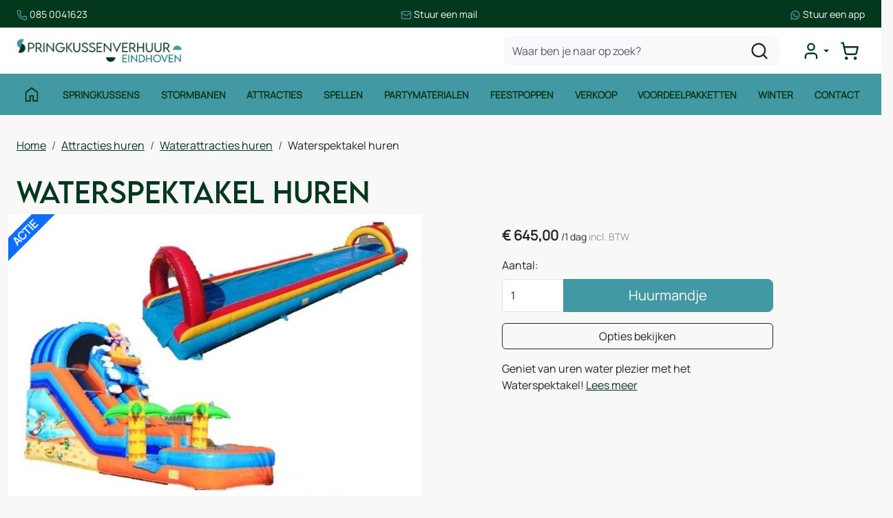

--- FILE ---
content_type: text/html; charset=utf-8
request_url: https://www.springkussenverhuur-eindhoven.nl/waterspektakel-huren
body_size: 18693
content:

<!DOCTYPE html>
<html lang="nl-NL">
<head>
    
                <!-- Google Tag Manager -->
                <script>(function(w,d,s,l,i){w[l]=w[l]||[];w[l].push({'gtm.start':
                new Date().getTime(),eventType:'gtm.js'});var f=d.getElementsByTagName(s)[0],
                j=d.createElement(s),dl=l!='dataLayer'?'&l='+l:'';j.async=true;j.src=
                'https://www.googletagmanager.com/gtm.js?id='+i+dl;f.parentNode.insertBefore(j,f);
                })(window,document,'script','dataLayer','GTM-N8KSJS3');</script>
                <!-- End Google Tag Manager -->
    
                        <!-- Google Global Site Tag (gtag.js) -->
                        <script async src ="https://www.googletagmanager.com/gtag/js?id=G-M5HHYJXZ1B\" ></script>
                        <script> 
                            window.dataLayer = window.dataLayer || []; 
                            function gtag() { dataLayer.push(arguments); } 
                            gtag('js', new Date()); 
                            gtag('config', 'G-M5HHYJXZ1B');  
                        </script>
        <!--
        Powered by Rentpro - Rentpro helpt verhuurbedrijven met het opzetten en optimaliseren van succesvolle webwinkels. Het enige webwinkel pakket dat zich 100% richt op verhuurbedrijven.

        Meer weten? https://www.rentpro.nl

        Rentpro BV
        Industrieweg Oost 21
        6662 NE Elst (Gelderland)

        Bel ons:            024-3592594
        Stuur een email:    michael@rentpro.nl
        -->
    <meta charset="utf-8" />
    <meta name="viewport" content="width=device-width, initial-scale=1">

    <meta name="referrer" content="no-referrer-when-downgrade">
            <title>Waterspektakel huren in EIndhoven - Springkussenverhuur Eindhoven</title>

    


    <link href="/favicon.ico" rel="shortcut icon" type="image/x-icon" />
            <meta name="description" content="Waterspektakel huren in Eindhoven? ✅ Springkussenverhuur Eindhoven ✅ Bij jou in de buurt ✅ Scherpe prijzen ✅ Breed assortiment ✅ Topkwaliteit producten" />

    

    <link href="/bundles/css?v=639052393958074972" rel="stylesheet"/>

    <script src="/bundles/modernizr?v=8R7xM-nhh0JS_2m8JnGPueoRmbg_rhRqXSi5KzS7duM1"></script>


        <script src="https://ajax.googleapis.com/ajax/libs/jquery/1.7.1/jquery.min.js?28"></script>

        <script src="https://ajax.googleapis.com/ajax/libs/jquery/3.2.1/jquery.min.js?28"></script>


        <script src="/Scripts/jquery.validate.min.js?28"></script>
        <script src="/Scripts/jquery.validate.unobtrusive.min.js?28"></script>
        <script src="/Scripts/jquery.unobtrusive-ajax.min.js?28"></script>










    <link rel="canonical" href="https://www.springkussenverhuur-eindhoven.nl/waterspektakel-huren" />
    <meta property="og:url" content="https://www.springkussenverhuur-eindhoven.nl/product/12/waterspektakel-huren">
    <meta property="og:type" content="product" />
    <meta property="og:title" content="Waterspektakel huren in EIndhoven - Springkussenverhuur Eindhoven" />
    <meta property="og:description" content="Waterspektakel huren in Eindhoven? ✅ Springkussenverhuur Eindhoven ✅ Bij jou in de buurt ✅ Scherpe prijzen ✅ Breed assortiment ✅ Topkwaliteit producten" />
        <meta property="og:image" content="https://www.springkussenverhuur-eindhoven.nl/Company/_Template/Pictures/Products/600x600/Waterspektakel.jpg" />
    <meta property="og:site_name" content="www.springkussenverhuur-eindhoven.nl">
    <meta property="article:author" content="Springkussenverhuur Eindhoven">
    <meta property="twitter:card" content="summary_large_image">
    <link rel="stylesheet" href="/Content/lightbox/css/lightbox.min.css" type="text/css" media="screen" />
            <!-- Google tag (gtag.js) --><script async src="https://www.googletagmanager.com/gtag/js?id=UA-59885426-8"></script><script>  window.dataLayer = window.dataLayer || [];  function gtag(){dataLayer.push(arguments);}  gtag('js', new Date());  gtag('config', 'UA-59885426-8');</script>
    


    
    
</head>

<body class="nay-home rp__path_product" data-bs-spy="none" data-bs-target="#scrollby-navbar-product">
    <div class="rp__wrap">
        






        
                    <!-- Google Tag Manager (noscript) -->
                    <noscript><iframe src="https://www.googletagmanager.com/ns.html?id=GTM-N8KSJS3"
                    height="0" width="0" style="display:none;visibility:hidden"></iframe></noscript>
                    <!-- End Google Tag Manager (noscript) -->
            
                                        
<header id="page_head" class="rp__header position-sticky alt">
<div class="rp__header__row-sup break-out bg-secondary py-2">
    <div class="container">
        <div class="row g-0">
            <ul class="list-unstyled flex-center-between gap-2 m-0">
                <li>
                    <a href="tel:0850041623" class="text-white text-decoration-none small">
              <svg xmlns="http://www.w3.org/2000/svg" viewBox="0 0 24 24" fill="none" stroke-width="2" stroke-linecap="round" stroke-linejoin="round" class="lucide lucide-phone-icon lucide-phone" width="16" height="16" stroke="rgb(var(--color1))">
                <path d="M13.832 16.568a1 1 0 0 0 1.213-.303l.355-.465A2 2 0 0 1 17 15h3a2 2 0 0 1 2 2v3a2 2 0 0 1-2 2A18 18 0 0 1 2 4a2 2 0 0 1 2-2h3a2 2 0 0 1 2 2v3a2 2 0 0 1-.8 1.6l-.468.351a1 1 0 0 0-.292 1.233 14 14 0 0 0 6.392 6.384">
                </path>
              </svg> <span class="text-white">085 0041623</span>
            </a>
                </li>
                <li><a href="mailto:info@springkussenverhuur-eindhoven.nl" class="text-white text-decoration-none small">
              <svg xmlns="http://www.w3.org/2000/svg" viewBox="0 0 24 24" fill="none" stroke-width="2" stroke-linecap="round" stroke-linejoin="round" class="lucide lucide-mail-icon lucide-mail" width="16" height="16" stroke="rgb(var(--color1))">
                <path d="m22 7-8.991 5.727a2 2 0 0 1-2.009 0L2 7"></path>
                <rect x="2" y="4" width="20" height="16" rx="2"></rect>
              </svg> <span class="text-white">Stuur een mail</span>
            </a></li>
                <li><a href="https://wa.me/31850041623" target="_blank" class="text-white text-decoration-none small">
              <svg xmlns="http://www.w3.org/2000/svg" x="0px" y="0px" viewBox="0 0 24 24" stroke="none" width="16" height="16" fill="rgb(var(--color1))">
                <path d="M 12.011719 2 C 6.5057187 2 2.0234844 6.478375 2.0214844 11.984375 C 2.0204844 13.744375 2.4814687 15.462563 3.3554688 16.976562 L 2 22 L 7.2324219 20.763672 C 8.6914219 21.559672 10.333859 21.977516 12.005859 21.978516 L 12.009766 21.978516 C 17.514766 21.978516 21.995047 17.499141 21.998047 11.994141 C 22.000047 9.3251406 20.962172 6.8157344 19.076172 4.9277344 C 17.190172 3.0407344 14.683719 2.001 12.011719 2 z M 12.009766 4 C 14.145766 4.001 16.153109 4.8337969 17.662109 6.3417969 C 19.171109 7.8517969 20.000047 9.8581875 19.998047 11.992188 C 19.996047 16.396187 16.413812 19.978516 12.007812 19.978516 C 10.674812 19.977516 9.3544062 19.642812 8.1914062 19.007812 L 7.5175781 18.640625 L 6.7734375 18.816406 L 4.8046875 19.28125 L 5.2851562 17.496094 L 5.5019531 16.695312 L 5.0878906 15.976562 C 4.3898906 14.768562 4.0204844 13.387375 4.0214844 11.984375 C 4.0234844 7.582375 7.6067656 4 12.009766 4 z M 8.4765625 7.375 C 8.3095625 7.375 8.0395469 7.4375 7.8105469 7.6875 C 7.5815469 7.9365 6.9355469 8.5395781 6.9355469 9.7675781 C 6.9355469 10.995578 7.8300781 12.182609 7.9550781 12.349609 C 8.0790781 12.515609 9.68175 15.115234 12.21875 16.115234 C 14.32675 16.946234 14.754891 16.782234 15.212891 16.740234 C 15.670891 16.699234 16.690438 16.137687 16.898438 15.554688 C 17.106437 14.971687 17.106922 14.470187 17.044922 14.367188 C 16.982922 14.263188 16.816406 14.201172 16.566406 14.076172 C 16.317406 13.951172 15.090328 13.348625 14.861328 13.265625 C 14.632328 13.182625 14.464828 13.140625 14.298828 13.390625 C 14.132828 13.640625 13.655766 14.201187 13.509766 14.367188 C 13.363766 14.534188 13.21875 14.556641 12.96875 14.431641 C 12.71875 14.305641 11.914938 14.041406 10.960938 13.191406 C 10.218937 12.530406 9.7182656 11.714844 9.5722656 11.464844 C 9.4272656 11.215844 9.5585938 11.079078 9.6835938 10.955078 C 9.7955938 10.843078 9.9316406 10.663578 10.056641 10.517578 C 10.180641 10.371578 10.223641 10.267562 10.306641 10.101562 C 10.389641 9.9355625 10.347156 9.7890625 10.285156 9.6640625 C 10.223156 9.5390625 9.737625 8.3065 9.515625 7.8125 C 9.328625 7.3975 9.131125 7.3878594 8.953125 7.3808594 C 8.808125 7.3748594 8.6425625 7.375 8.4765625 7.375 z">
                </path>
              </svg> <span class="text-white">Stuur een app</span>
            </a></li>
            </ul>
        </div>
    </div>
</div>    <div class="rp__header__row-main">
        <div class="container">
            <nav class="navbar navbar-main navbar-expand-lg py-0">
                <a class="navbar-brand me-auto py-0" href=/ aria-label="naar homepage">
                    <picture><source srcset="/Company/_Template/imagesWebP/SKV-eindhoven.webp" type="image/webp"
><img src="/Company/_Template/images/SKV-eindhoven.png"
 alt="Springkussenverhuur Eindhoven Logo"></picture>

                </a>
                <form action="/search?SearchOrderBy=Relevance" class="d-none d-lg-flex" method="post">                        <input type="search" name="SearchString" class="form-control bg-light border-0 rounded-3" aria-label="zoekbalk" placeholder="Waar ben je naar op zoek?" onblur="this.placeholder = 'Waar ben je naar op zoek?'" onfocus="this.placeholder = ''" />
                        <button type="submit" class="btn btn-alt" aria-label="zoeken"><i class="fa-solid fa-magnifying-glass bi bi-search ma ma-l_search"></i></button>
</form>
                <ul class="navbar-nav flex-row gap-4 gap-lg-0 ms-4 align-items-center justify-content-end">
                                                <li class="nav-item">
                                <div class="rp__header__account d-none d-lg-block dropdown">
                                    <button class="nav-link dropdown-toggle d-flex flex-center" type="button" id="loginD" data-bs-toggle="dropdown" aria-expanded="false" aria-label="mijn account">
                                        <i class="fa-solid fa-user-circle bi bi-person-circle ma ma-l_user"></i>
                                    </button>
                                    <div class="dropdown-menu dropdown-menu-end" aria-labelledby="loginD">

<form action="/account/login" method="post"><input name="__RequestVerificationToken" type="hidden" value="nyZUizO-9NJ5efyfBHtX1XVyvjMVfzYHQhscxT7XCHKuF0wCtZkqjNoQFahO1amkEtPE9xcGxjZ560E1jRdGCS3mYP92sjnnMYYjj2FazuWZTjQa-bAxLxgm8b-8R3RCWFZg1qpK-IT9-igoDwcGFA2" />        <fieldset>
            <div class="card border-0 p-4 py-2">
                <p class="mb-4 fw-bold text-primary text-center">Log in op mijn account</p>
                <form>
                    <div class="mb-3">
                        <label for="UserName">E-mailadres</label>
                        <input class="form-control" data-val="true" data-val-required="Vul aub uw gebruikersnaam in" id="UserName" name="UserName" type="text" value="" />
                        <span class="field-validation-valid" data-valmsg-for="UserName" data-valmsg-replace="true"></span>
                    </div>
                    <div class="mb-3">
                        <label for="Password">Wachtwoord</label>
                        <input class="form-control" data-val="true" data-val-required="Vul aub uw wachtwoord in" id="Password" name="Password" type="password" />
                        <span class="field-validation-valid" data-valmsg-for="Password" data-valmsg-replace="true"></span>
                    </div>
                    <div class="form-check mb-3 ps-0">
                        <input data-val="true" data-val-required="The Houd mij ingelogd field is required." id="RememberMe" name="RememberMe" style="margin:0" type="checkbox" value="true" /><input name="RememberMe" type="hidden" value="false" />
                        <label class="checkbox" for="RememberMe">Houd mij ingelogd</label>
                    </div>
                    <input id="wwwLogin" class="btn btn-primary mb-3" type="submit" value="Inloggen" />
                    <div>
                        Nog geen account? <a class="text-primary text-decoration-underline" href="/account/register">Registreren</a> <br />
                        <a class="text-primary text-decoration-underline" href="/account/resetpassword?Length=7">Ik ben mijn wachtwoord vergeten</a>
                    </div>
                </form>
            </div>
        </fieldset>
</form>
                                    </div>
                                </div>
                            </li>
                                            <li class="nav-item">
                            <a class="rp__header__cart nav-link nav-icon d-flex flex-center d-lg-none position-relative" href="/shoppingcart/shopcart">
                                <i class="fa-solid fa-shopping-cart bi bi-basket3 ma ma-l_shopping_cart"></i>
                                <div class="visually-hidden">winkelwagen</div>
                                <span class="rp__header__cart-total badge text-bg-dark d-none">
                                                                    </span>
                            </a>
                            <div class="rp__header__cart d-none d-lg-block dropdown position-relative">
                                <button type="button" class="nav-link nav-icon d-flex flex-center py-3 py-lg-2 d-flex position-relative p-2" data-bs-toggle="dropdown" aria-expanded="false">
                                    <i class="fa-solid fa-shopping-cart bi bi-basket3 ma ma-l_shopping_cart"></i>
                                    <span class="d-lg-none">Winkelwagen</span>
                                    <span class="rp__header__cart-total badge text-bg-dark d-none">
                                                                            </span>
                                </button>
                                <div id="shopcartsummary" class="dropdown-menu dropdown-menu-end">
                                    

            <ul class="list-unstyled mb-0">
                <li class="dropdown-item">Je huurmandje is nog leeg.</li>
            </ul>

                                </div>
                            </div>
                        </li>
                                        <li class="nav-item d-lg-none">
                        <button type="button" class="rp__offcanvas-toggler nav-link d-flex" data-bs-toggle="offcanvas" data-bs-target="#rp__nav-dropdown" aria-label="toggle mobiele menu">
                            <span class="sr-only visually-hidden">toggle menu</span>
                            <i class="fa-solid fa-bars bi bi-list ma ma-l_menu"></i>
                        </button>
                    </li>
                </ul>
            </nav>
        </div>
    </div>
    <div class="rp__header__row-sub">
        <div class="container">
            <nav class="navbar navbar-sub navbar-expand-lg">
                <div id="rp__nav-dropdown" class="col-12 col-lg-8 offcanvas offcanvas-start">
                    <div class="offcanvas-header">
<form action="/search?SearchOrderBy=Relevance" class="input-group" method="post">                            <input type="search" name="SearchString" class="form-control  border-0 rounded-0" aria-label="zoekbalk" placeholder="Zoeken naar..." onblur="this.placeholder = 'Zoeken naar...'" onfocus="this.placeholder = ''" />
                            <button type="submit" class="btn border-0 rounded-0" aria-label="zoeken"><i class="fa-solid fa-magnifying-glass bi bi-search ma ma-l_search"></i></button>
</form>                                                <button type="button" class="btn text-reset" data-bs-dismiss="offcanvas" aria-label="Close">
                            <i class="fa-solid fa-xmark bi bi-x-lg ma ma-close"></i>
                        </button>
                    </div>
                    <div class="offcanvas-body">
                        <ul class="navbar-nav align-items-center">
                                <li class="nav-item">
                                    <a class="nav-link d-flex" href="http://springkussenverhuurdepeel.rentpro6.nl/">
                                        <i class="fa-solid fa-house bi bi-house ma ma-home d-none d-lg-inline"></i>
                                        <span class="d-lg-none">Home</span>
                                    </a>
                                </li>
                                                                                        <li class="nav-item">
                                    <a class="nav-link" href="/springkussens">Springkussens</a>
                                </li>
                                <li class="nav-item">
                                    <a class="nav-link" href="/stormbaan-huren">Stormbanen</a>
                                </li>
                                <li class="nav-item">
                                    <a class="nav-link" href="/attracties-huren">Attracties</a>
                                </li>
                                <li class="nav-item">
                                    <a class="nav-link" href="/spellen-huren">Spellen</a>
                                </li>
                                <li class="nav-item">
                                    <a class="nav-link" href="/partymaterialen-huren">Partymaterialen</a>
                                </li>
                                <li class="nav-item">
                                    <a class="nav-link" href="/feestpoppen-huren">Feestpoppen</a>
                                </li>
                                <li class="nav-item">
                                    <a class="nav-link" href="/verkoop">Verkoop</a>
                                </li>
                                <li class="nav-item">
                                    <a class="nav-link" href="/voordeelpakketten">Voordeelpakketten</a>
                                </li>
                                <li class="nav-item">
                                    <a class="nav-link" href="/herfst-en-winter">Winter</a>
                                </li>
                                <li class="nav-item">
                                    <a class="nav-link" href="/contact">Contact</a>
                                </li>
                                                        <li class="nav-item d-lg-none">
                                <a class="nav-link" href="/account/login">Mijn account</a>
                            </li>
                        </ul>
                    </div>
                </div>
            </nav>
        </div>
    </div>
</header>
                                                                                                                                                                                                            <main id="page_content" class="rp__content">
                                <div class="container">
                                                <div class="rp__content__nav row">
                                    <div class="col rp__content-crumb my-3">
        <nav class="rp__nav-crumb" aria-label="breadcrumb">
            <ul class="breadcrumb m-0 p-0">
                                <li class="breadcrumb-item"><a href="/">Home</a></li>
                                    <li class="breadcrumb-item"><a href="/attracties-huren">Attracties huren</a></li>
                                    <li class="breadcrumb-item"><a href="/waterattracties-huren">Waterattracties huren</a></li>
                            <li class="breadcrumb-item" aira-current="page"><span>Waterspektakel huren</span></li>

            </ul>
        </nav>

                                    </div>
                            </div>
                    
                    <div class="rp__main row g-4">
                        <div id="modal-loader" class="modal-loader text-center mb-4" style="display: none">
                            <div class="d-flex flex-center h-100">
                                <i class="fa-solid fa-spinner bi bi-arrow-clockwise ma ma-progress loading" aria-hidden="true"></i>
                                <span>Een moment geduld...</span>
                            </div>
                        </div>


                        <section class="rp__main-content col">
                            


<script>gtag("event", "view_item", {"currency":"EUR","value":"645.00","items":[{"item_id":"12","item_name":"Waterspektakel huren","currency":"EUR","item_category":"Waterattracties huren","price":"645.00"}]});</script>
    <script type="application/ld+json">
        {
  "@context": "https://schema.org/",
  "@type": "Product",
  "id": "https://www.springkussenverhuur-eindhoven.nl/waterspektakel-huren",
  "name": "Waterspektakel huren",
  "image": "https://www.springkussenverhuur-eindhoven.nl/Company/_Template/Pictures/Products/600x600/Waterspektakel.jpg",
  "sku": "12",
  "description": "Waterspektakel huren in Eindhoven? ✅ Springkussenverhuur Eindhoven ✅ Bij jou in de buurt ✅ Scherpe prijzen ✅ Breed assortiment ✅ Topkwaliteit producten",
  "offers": {
    "@type": "Offer",
    "url": "https://www.springkussenverhuur-eindhoven.nl/waterspektakel-huren",
    "priceCurrency": "EUR",
    "price": "645.00",
    "priceValidUntil": "2027-01-28",
    "itemCondition": "UsedCondition",
    "availability": "https://schema.org/InStock",
    "seller": {
      "@type": "Organization",
      "id": "https://www.springkussenverhuur-eindhoven.nl/#localbusiness",
      "name": "Springkussenverhuur Eindhoven"
    }
  }
}
    </script>
    <script type="text/javascript">
        function updateProductSetQuantity(newQuantity) {
            // Get all elements that are part of the product set
            var productSetItems = document.querySelectorAll('[id^="product-set-item-amount-"]');
            productSetItems.forEach(function (item) {
                var baseAmount = parseInt(item.getAttribute('data-base-amount'));
                var updatedAmount = baseAmount * newQuantity;
                item.innerHTML = updatedAmount + 'x';
            });
        }
    </script>


<article class="rp__product">
        <header class="rp__product__heading">
            <h1 class="">


                Waterspektakel huren


            </h1>
        </header>

            <div class="row g-3 g-lg-4">
                <div class="rp__product__carousel col-md-7">
                    <div class="row position-sticky">
                                    <div class="rp__product__carousel">
                <div class="row">
                    <div id="rpCarousel" class="carousel slide" data-bs-interval="false">
                        <div class="carousel-inner">
                                <div class="carousel-item active">
                                    <picture><source srcset="/Company/_Template/Pictures/ProductsWebP/600x600/Waterspektakel.webp" type="image/webp"
><img src="/Company/_Template/Pictures/Products/600x600/Waterspektakel.jpg"
 title="Waterspektakel huren" alt="Waterspektakel huren" class="d-block w-100 86" loading="lazy"></picture>

                                </div>
                                                                <span class="discount-label">Actie</span>
                        </div>
                        
                    </div>
                </div>
            </div>

                    </div>
                </div>
                <div class="rp__product__details-sub col-md-4 offset-md-1">
                        <section class="rp__product-section product-prices mt-3">
                                            <div class="rp__product-item-price">
                            <div class="rp__product-item-price mt-2">
                                <span class="fw-bold large">        <span content="EUR" class="price-currency">€</span>
        <span class="price-display" content="645.00">645,00</span>
</span>
                                    <span class="rp__product-item_daylabel small">
<span class="rp__product-item-price_slash">/</span>1 dag
                                </span>
                                                                    <span class="rp__product-item-price-vat text-gray-400 small">incl. BTW</span>
                            </div>
                                                        </div>

                        </section>
                            <section class="rp__product-section product-buttons mt-3">
                                        <div class="row">
                                            <label class="form-label" for="productamount-12">Aantal:</label>
                                            <div class="input-group">
                                                <input type="number" min="1" id="productamount-12" name="productamount" value="1" class="form-control flex-grow-0" style="width: 90px;" onchange="updateProductSetQuantity(this.value)" />
                                                                <div id="modal" class="modal" tabindex="-1" style="background-color:rgba(0,0,0,.5)">
                    <div id="popupShoppingcart" class="modal-dialog modal-dialog-centered">
                        <div class="modal-content">
                            <div class="modal-header flex-column position-relative bg-primary">
                                <p class="text-white text-center">Het artikel is toegevoegd aan je huurmandje</p>
                                <h2 class="h4 text-white text-center"> <i class="fa-solid fa-check bi bi-check-lg ma ma-check" aria-hidden="true" style="font-size:18px; color:#4aac4a; margin:5px;"></i>Waterspektakel huren</h2>
                            </div>
                            <div class="modal-body">
                                <div class="row">
                                    <div class="col-6">
                                        <button type="button" class="btn btn-outline-dark w-100" onclick="closePopup(12)">Verder Winkelen</button>
                                    </div>
                                    <div class="col-6 d-flex flex-column position-relative">
                                        <div id="modal-loader-12" class="modal-loader text-center h-100 position-absolute bg-light" style="z-index: 9; width: calc(100% - (var(--bs-gutter-x) * .5))">
                                            <div class="d-flex flex-center h-100">
                                                <i class="fa-solid fa-spinner bi bi-arrow-clockwise ma ma-progress loading" aria-hidden="true"></i>
                                                <span>Een moment geduld...</span>
                                            </div>
                                        </div>
                                        <button type="button" id="toCart-12" class="btn btn-primary w-100" onClick="location.href= '/shoppingcart/shopcart'">Naar huurmandje</button>
                                    </div>
                                </div>
                            </div>

                        </div>
                    </div>
                </div>
                <a id="btnpopup"
                   class="btn btn-primary btn-lg btn-checkout flex-grow-1"
                   href="javascript:addToCart(12,&#39;true&#39;, popUpCallback);"
                   onclick="showPopup(); gtag('event', 'add_to_cart', {'currency':'EUR','value':'645.00','items':[{'item_id':'12','item_name':'Waterspektakel huren','currency':'EUR','item_category':'Waterattracties huren','price':'645.00'}]});">
                    Huurmandje
                </a>

                                            </div>
                                        </div>
                                        <button type="button" class="btn btn-outline-dark btn-options w-100 mt-3">
            Opties bekijken
        </button>
        <script>
            document.querySelector('.btn-options').addEventListener('click', function () {
                const header = document.querySelector('.rp__header');
                const options = document.getElementById('options');

                if (!options) return;

                let offset = 0;

                if (header) {
                    const headerStyle = window.getComputedStyle(header);
                    if (headerStyle.position === 'sticky') {
                        offset = header.offsetHeight;
                    }
                }

                const optionsPosition = options.getBoundingClientRect().top + window.scrollY;

                window.scrollTo({
                    top: optionsPosition - offset,
                    behavior: 'smooth'
                });
            });
        </script>
                            </section>
                            <section class="rp__product-section product-descriptionshort mt-3">
                                Geniet van uren water plezier met het Waterspektakel!
                                <a href="#ProductDescription">Lees meer</a>
                            </section>
                                    </div>
            </div>
            <div class="row g-3 g-lg-4">
                <div class="rp__product__details-main col-md-8">
                                    <section class="rp__product-section product-description mt-4 pt-4 border-top" id="ProductDescription">
                    <header>
                        <h2>
                            Omschrijving
                        </h2>
                    </header>
                    <div class="rp__page-product-description">
                        <h2>Waterspektakel huren - Springkussenverhuur Eindhoven</h2>
<p>Op warme zomerdagen is er niets beter dan een koelteboost. Daarom bieden wij unieke waterattracties aan voor verkoeling. Ons pakket bevat 3 populaire attracties die zorgen voor uren waterplezier. Er zit een <a href="https://www.springkussenverhuur-eindhoven.nl/product/27/buikschuifbaan-14x3m">buikschuifbaan</a>, een <a href="https://www.springkussenverhuur-eindhoven.nl/product/31/tobbedansbaan-15x4m">tobbedansbaan</a> en een <a href="https://www.springkussenverhuur-eindhoven.nl/product/23/glijbaan-surf-bad-10m">glijbaan surfbad</a> in het pakket. Dit alles tegen een voordelige prijs. Bovendien kun je gebruikmaken van onze bezorgservice en laten we de luchtkussens ook voor je opzetten.</p>
<p>Let wel op dat je rekening houdt met de benodigde stroomcapaciteit en tijd om de zwembadjes te vullen wanneer je 3 luchtkussens huurt. Mochten er nog vragen zijn over ons waterspektakel, neem dan gerust <a href="https://www.springkussenverhuur-eindhoven.nl/content/index/contact">contact</a> op met een van onze medewerkers. Zij helpen je graag verder!</p>
<p><strong>Springkussenverhuur Eindhoven is ook jouw partner voor het huren van springkussens in Best, Geldrop, Heeze, Helmond, Nuenen, Oirschot, Sint-Oedenrode, Son en Breugel, Valkenswaard, Veldhoven, Eindhoven.</strong></p>
                    </div>
                </section>

                    
            <section id="options" class="rp__product-section product-related mt-4 pt-4 border-top">
                <header>
                    <h2 >
Extra Productopties                    </h2>
                </header>
                <div class="rp__product__options">




    <div class="row g-1 g-md-4 align-items-center">
        <div class="col-2 flex-grow-0 text-center">
            <a class="d-block position-relative overflow-hidden" href="/op--en-afbouw-actie-pakketten">
<picture><source srcset="/Company/_Template/Pictures/ProductsWebP/100x100/Opbouwkosten.webp" type="image/webp"
><img src="/Company/_Template/Pictures/Products/100x100/Opbouwkosten.jpg"
 title="Op- en afbouw actie pakketten" alt="Op- en afbouw actie pakketten" class="w-100 h-auto" loading="lazy"></picture>
            </a>
        </div>
        <div class="col flex-grow-1">
            <a class="text-decoration-none" href="/op--en-afbouw-actie-pakketten">Op- en afbouw actie pakketten</a>

            <div class="rp__product__option-price">
                                    <div class="rp__product-item-price">

                        <div>
                                    <span content="EUR" class="price-currency">€</span>
        <span class="price-display" content="95.00">95,00</span>

                                    <span class="rp__product-item_daylabel text-gray-600 small">/1 dag&nbsp;</span>
                                                            <span class="rp__product-item-vat text-gray-600 small">incl. BTW</span>
                        </div>
                    </div>
            </div>
        </div>
        <div class="col-auto flex-grow-0 text-end offset-2 text-primary">
                    <span>In winkelwagen te selecteren</span>

        </div>
    </div>
        <hr class="my-3" />
    <div class="row g-1 g-md-4 align-items-center">
        <div class="col-2 flex-grow-0 text-center">
            <a class="d-block position-relative overflow-hidden" href="/kabelhaspel-25m">
<picture><source srcset="/Company/_Template/Pictures/ProductsWebP/100x100/Haspel_huren.webp" type="image/webp"
><img src="/Company/_Template/Pictures/Products/100x100/Haspel_huren.jpg"
 title="Kabelhaspel 25m" alt="Kabelhaspel 25m" class="w-100 h-auto" loading="lazy"></picture>
            </a>
        </div>
        <div class="col flex-grow-1">
            <a class="text-decoration-none" href="/kabelhaspel-25m">Kabelhaspel 25m</a>

            <div class="rp__product__option-price">
                                    <div class="rp__product-item-price">

                        <div>
                                    <span content="EUR" class="price-currency">€</span>
        <span class="price-display" content="10.00">10,00</span>

                                    <span class="rp__product-item_daylabel text-gray-600 small">/1 dag&nbsp;</span>
                                                            <span class="rp__product-item-vat text-gray-600 small">incl. BTW</span>
                        </div>
                    </div>
            </div>
        </div>
        <div class="col-auto flex-grow-0 text-end">
                <div class="rp__product__option-button">

                                                    <div class="input-group">
                                    <input type="number" id="productamount-105" name="productamount" value="1" class="form-control flex-grow-0" style="width: 60px;" />
                                    <a class="btn btn-primary" id="winkelwagenbutton-105" href="javascript:addToCart(105,&#39;true&#39;, popUpCallback);" onclick="showsPopup(105);gtag('event', 'add_to_cart', {'currency':'EUR','value':'10.00','items':[{'item_id':'105','item_name':'Kabelhaspel 25m','currency':'EUR','item_category':'Partymaterialen','price':'10.00'}]});;">
                                        <span class="visually-hidden">Huurmandje</span>
                                        <i class="fas fa-plus bi bi-plus-lg ma ma-add"></i>
                                    </a>
                                </div>
                                <div id="modal" class="modal" tabindex="-1" style="background-color:rgba(0,0,0,.5)">
                                    <div id="popupShoppingcart105" class="modal-dialog modal-dialog-centered">
                                        <div class="modal-content">
                                            <div class="modal-header flex-column position-relative bg-primary">
                                                <p class="text-white text-center">Het artikel is toegevoegd aan je huurmandje</p>
                                                <h2 class="h4 text-white text-center"> <i class="fa-solid fa-check bi bi-check-lg ma ma-check" style="font-size:18px; color:#4aac4a; margin:5px;" aria-hidden="true"></i>Kabelhaspel 25m</h2>
                                            </div>
                                            <div class="modal-body">
                                                <div class="row">
                                                    <div class="col-6">
                                                        <button type="button" class="btn btn-outline-dark w-100" onclick="closesPopup(105)">Verder Winkelen</button>
                                                    </div>
                                                    <div class="col-6 d-flex flex-column position-relative">
                                                        <div id="modal-loader-105" class="modal-loader text-center h-100 position-absolute bg-light" style="z-index: 9; width: calc(100% - (var(--bs-gutter-x) * .5))">
                                                            <div class="d-flex flex-center h-100">
                                                                <i class="fa-solid fa-spinner bi bi-arrow-clockwise ma ma-progress loading" aria-hidden="true"></i>
                                                                <span>Een moment geduld...</span>
                                                            </div>
                                                        </div>
                                                        <button type="button" id="toCart-105" class="btn btn-primary w-100" onClick="location.href= '/shoppingcart/shopcart'">Naar huurmandje</button>
                                                    </div>
                                                </div>
                                            </div>
                                        </div>
                                    </div>
                                </div>
                </div>

        </div>
    </div>
        <hr class="my-3" />
    <div class="row g-1 g-md-4 align-items-center">
        <div class="col-2 flex-grow-0 text-center">
            <a class="d-block position-relative overflow-hidden" href="/zeskamppakket-huren">
<picture><source srcset="/Company/_Template/Pictures/ProductsWebP/100x100/zeskamppakket-450x446.webp" type="image/webp"
><img src="/Company/_Template/Pictures/Products/100x100/zeskamppakket-450x446.jpg"
 title="Zeskamppakket huren" alt="Zeskamppakket huren" class="w-100 h-auto" loading="lazy"></picture>
                        <span class="discount-label discount-label-list z-1">Actie</span>
            </a>
        </div>
        <div class="col flex-grow-1">
            <a class="text-decoration-none" href="/zeskamppakket-huren">Zeskamppakket huren</a>

            <div class="rp__product__option-price">
                                    <div class="rp__product-item-price">

                        <div>
                                    <span content="EUR" class="price-currency">€</span>
        <span class="price-display" content="150.00">150,00</span>

                                    <span class="rp__product-item_daylabel text-gray-600 small">/1 dag&nbsp;</span>
                                                            <span class="rp__product-item-vat text-gray-600 small">incl. BTW</span>
                        </div>
                    </div>
            </div>
        </div>
        <div class="col-auto flex-grow-0 text-end">
                <div class="rp__product__option-button">

                                                    <div class="input-group">
                                    <input type="number" id="productamount-134" name="productamount" value="1" class="form-control flex-grow-0" style="width: 60px;" />
                                    <a class="btn btn-primary" id="winkelwagenbutton-134" href="javascript:addToCart(134,&#39;true&#39;, popUpCallback);" onclick="showsPopup(134);gtag('event', 'add_to_cart', {'currency':'EUR','value':'150.00','items':[{'item_id':'134','item_name':'Zeskamppakket huren','currency':'EUR','item_category':'Zeskamp ','price':'150.00'}]});;">
                                        <span class="visually-hidden">Huurmandje</span>
                                        <i class="fas fa-plus bi bi-plus-lg ma ma-add"></i>
                                    </a>
                                </div>
                                <div id="modal" class="modal" tabindex="-1" style="background-color:rgba(0,0,0,.5)">
                                    <div id="popupShoppingcart134" class="modal-dialog modal-dialog-centered">
                                        <div class="modal-content">
                                            <div class="modal-header flex-column position-relative bg-primary">
                                                <p class="text-white text-center">Het artikel is toegevoegd aan je huurmandje</p>
                                                <h2 class="h4 text-white text-center"> <i class="fa-solid fa-check bi bi-check-lg ma ma-check" style="font-size:18px; color:#4aac4a; margin:5px;" aria-hidden="true"></i>Zeskamppakket huren</h2>
                                            </div>
                                            <div class="modal-body">
                                                <div class="row">
                                                    <div class="col-6">
                                                        <button type="button" class="btn btn-outline-dark w-100" onclick="closesPopup(134)">Verder Winkelen</button>
                                                    </div>
                                                    <div class="col-6 d-flex flex-column position-relative">
                                                        <div id="modal-loader-134" class="modal-loader text-center h-100 position-absolute bg-light" style="z-index: 9; width: calc(100% - (var(--bs-gutter-x) * .5))">
                                                            <div class="d-flex flex-center h-100">
                                                                <i class="fa-solid fa-spinner bi bi-arrow-clockwise ma ma-progress loading" aria-hidden="true"></i>
                                                                <span>Een moment geduld...</span>
                                                            </div>
                                                        </div>
                                                        <button type="button" id="toCart-134" class="btn btn-primary w-100" onClick="location.href= '/shoppingcart/shopcart'">Naar huurmandje</button>
                                                    </div>
                                                </div>
                                            </div>
                                        </div>
                                    </div>
                                </div>
                </div>

        </div>
    </div>
        <hr class="my-3" />
    <div class="row g-1 g-md-4 align-items-center">
        <div class="col-2 flex-grow-0 text-center">
            <a class="d-block position-relative overflow-hidden" href="/schoonmaak-attractie">
<picture><source srcset="/Company/_Template/Pictures/ProductsWebP/100x100/Opbouwkosten.webp" type="image/webp"
><img src="/Company/_Template/Pictures/Products/100x100/Opbouwkosten.jpg"
 title="Schoonmaak - attractie" alt="Schoonmaak - attractie" class="w-100 h-auto" loading="lazy"></picture>
            </a>
        </div>
        <div class="col flex-grow-1">
            <a class="text-decoration-none" href="/schoonmaak-attractie">Schoonmaak - attractie</a>

            <div class="rp__product__option-price">
                                    <div class="rp__product-item-price">

                        <div>
                                    <span content="EUR" class="price-currency">€</span>
        <span class="price-display" content="50.00">50,00</span>

                                    <span class="rp__product-item_daylabel text-gray-600 small">/1 dag&nbsp;</span>
                                                            <span class="rp__product-item-vat text-gray-600 small">incl. BTW</span>
                        </div>
                    </div>
            </div>
        </div>
        <div class="col-auto flex-grow-0 text-end offset-2 text-primary">
                    <span>In winkelwagen te selecteren</span>

        </div>
    </div>

<script>
    var modal;
    var pop;

    function showsPopup(id) {
        pop = $("#popupShoppingcart" + id);
        modal = pop.parent();
        modal.show();
    }

    function closesPopup(id) {
        pop = $("#popupShoppingcart" + id);
        modal = pop.parent();
        modal.hide();
    }

    function popUpCallback(id) {
        $("#modal-loader-" + id).hide();
        $("#toshoppingcart-" + id).show();
    }

    $('.modal').click(function (e) {
        if (pop !== undefined && pop !== null) {
            var id = pop.attr('id');
            if (e.target.id != id && $(e.target).parents('#' + id).length == 0 && pop.is(":visible")) {
                modal.hide();
            }
        }
    });
</script>
                </div>
            </section>
                </div>
                <div class="rp__product__details-sup col-md-4">
                <section class="rp__product-section product-property mt-4 pt-4 border-top">
                    <header>
                        <h2>Producteigenschappen</h2>
                    </header>
                    <div class="table-responsive mb-0">
                            <table class="table table-striped mb-0">
                                <tbody>
                                        <tr>
                                                <td class="fw-bold">
                                                    Lengte
                                                </td>
                                                    <td>
                                                        Klik voor de afmetingen op het product 
                                                    </td>
                                        </tr>
                                        <tr>
                                                <td class="table-header w-50 fw-bold">
                                                    Stroombehoefte
                                                </td>
                                                <td class="w-50">
4x 1100w                                                </td>
                                        </tr>
                                        <tr>
                                                <td class="table-header w-50 fw-bold">
                                                    Op- en afbouwadvies
                                                </td>
                                                <td class="w-50">
Wij adviseren om dit product door ons te laten op- en afbouwen.                                                </td>
                                        </tr>
                                        <tr>
                                                <td class="table-header w-50 fw-bold">
                                                    Aantal gebruikers
                                                </td>
                                                <td class="w-50">
6                                                </td>
                                        </tr>
                                </tbody>
                            </table>
                    </div>
                </section>
                                                        <section class="rp__product-section product-pakket mt-4 pt-4 border-top">
                    <header>
                        <h2>Producten in pakket</h2>
                    </header>
                    <div class="row">
                            <div class="col-6 d-flex align-items-center">
                                <div style="width: 40px">1x</div>
                                <div class="d-flex align-items-center gap-2">
<picture><source srcset="/Company/_Template/Pictures/ProductsWebP/100x100/buikschuifbaan_huren.webp" type="image/webp"
><img src="/Company/_Template/Pictures/Products/100x100/buikschuifbaan_huren.jpg"
 alt="Buikschuifbaan 14x3m" class="img-orderdetail" loading="lazy" width="40" height="40"></picture>
                                                                            <a href="/buikschuifbaan-14x3m">Buikschuifbaan 14x3m</a>
                                        <meta content="/buikschuifbaan-14x3m" />
                                </div>
                            </div>
                            <div class="col-6 d-flex align-items-center">
                                <div style="width: 40px">1x</div>
                                <div class="d-flex align-items-center gap-2">
<picture><source srcset="/Company/_Template/Pictures/ProductsWebP/100x100/Tobbedansbaan-1.webp" type="image/webp"
><img src="/Company/_Template/Pictures/Products/100x100/Tobbedansbaan-1.jpg"
 alt="Tobbedansbaan 15x4m" class="img-orderdetail" loading="lazy" width="40" height="40"></picture>
                                                                            <a href="/tobbedansbaan-15x4m">Tobbedansbaan 15x4m</a>
                                        <meta content="/tobbedansbaan-15x4m" />
                                </div>
                            </div>
                            <div class="col-6 d-flex align-items-center">
                                <div style="width: 40px">1x</div>
                                <div class="d-flex align-items-center gap-2">
<picture><source srcset="/Company/_Template/Pictures/ProductsWebP/100x100/glijbaan_surf.webp" type="image/webp"
><img src="/Company/_Template/Pictures/Products/100x100/glijbaan_surf.jpg"
 alt="Glijbaan Surf Bad 10m" class="img-orderdetail" loading="lazy" width="40" height="40"></picture>
                                                                            <a href="/glijbaan-surf-bad-10m">Glijbaan Surf Bad 10m</a>
                                        <meta content="/glijbaan-surf-bad-10m" />
                                </div>
                            </div>
                    </div>
                </section>                </div>
            </div>
</article>

<!--script src="~/Content/js/glass.js?ver=1.3.2"></!--script>-->
<!--script src="~/Content/js/glassSettings.js"></!--script>-->

<script>
    var lis = document.getElementsByClassName("subImagesListItem");
                                    var listSize = null;
                                    var visibleSubimages; //count start at 0
                                    listSize = lis.length;

                                    function NumberOfSubImagesShown()
                                    {
                                        if($(window).width() < 992)
        {
                                            visibleSubimages = 1; //two images
                                            for (var i = 0; i < listSize; i++) {
                                                if (i > visibleSubimages) {
                    $("#" + lis[i].childNodes[1].id).parent().hide();
                                                }
                                                else
                                                {
                    $("#" + lis[i].childNodes[1].id).parent().show();
                                                }
                                            }
                                        }
        else
                                        {
                                            visibleSubimages = 2; //three images
                                            for (var i = 0; i < listSize; i++) {
                                                if (i > visibleSubimages) {
                    $("#" + lis[i].childNodes[1].id).parent().hide();
                                                }
                                                else
                                                {
                    $("#" + lis[i].childNodes[1].id).parent().show();
                                                }
                                            }
                                        }
                                    }

                                    function NumberOfSubImagesShownOnResize(){
                                        for (var i = 0; i < listSize; i++) {
                                            if(lis[i].childNodes[1].id == $("#mainImage").attr("class").substring($("#mainImage").attr("class").lastIndexOf(" ") + 1))
            {
                                            if($(window).width() < 992)
                {
                                                if(i == 0)
                                                {
                        $("#" + lis[i+2].childNodes[1].id).parent().hide();
                                                    break;
                                                }
                                                else if(i == (listSize - 1))
                                                {
                        $("#" + lis[i-2].childNodes[1].id).parent().hide();
                                                    break;
                                                }
                                                else
                                                {
                                                    for (var j = 0; j < listSize; j++) {
                                                        if($("#" + lis[j].childNodes[1].id).parent().is(":visible"))
                            {
                                                        var first = lis[j].childNodes[1].id;
                                                        var second = lis[j + 1].childNodes[1].id;
                                                        var third = lis[j + 2].childNodes[1].id;

                                                        if(lis[i].childNodes[1].id == first || lis[i].childNodes[1].id == second)
                                                        {
                                    $("#" + third).parent().hide();
                                                            break;
                                                        }
                                                        else if (lis[i].childNodes[1].id == third)
                                                        {
                                    $("#" + first).parent().hide();
                                                            break;
                                                        }
                                                    }
                                                }
                                            }
                                        }
                else
                                        {
                                            if(i == 0)
                                            {
                        $("#" + lis[i+2].childNodes[1].id).parent().show();
                                                break;
                                            }
                                            else if(i == (listSize - 1))
                                            {
                        $("#" + lis[i-2].childNodes[1].id).parent().show();
                                                break;
                                            }
                                            else
                                            {
                                                for (var j = 0; j < listSize; j++) {
                                                    if($("#" + lis[j].childNodes[1].id).parent().is(":visible"))
                            {
                                                    var first = lis[j].childNodes[1].id;
                                                    var second = lis[j + 1].childNodes[1].id;
                                                    var third = lis[j + 2].childNodes[1].id;

                                                    if(lis[i].childNodes[1].id == first || lis[i].childNodes[1].id == second)
                                                    {
                                    $("#" + third).parent().show();
                                                        break;
                                                    }
                                                    else if (lis[i].childNodes[1].id == third)
                                                    {
                                    $("#" + first).parent().show();
                                                        break;
                                                    }
                                                }
                                            }
                                        }
                                    }
            }
        }
    }

    //if possible place in css
    function ImageDisplaySmall()
                                    {
                                        if($(window).width() < 1200)
        {
            $(".subImagesListItem").css({"float":"left",
                "margin-top": "15px",
                "margin-right": "5px"});
                                    if($(window).width() < 360)
            {
                $(".subImagesListItem").css({"width":"83px",
                    "height":"83px"})
            }
            else if($(window).width() < 480)
            {
                $(".subImagesListItem").css({"width":"90px",
                    "height":"90px"})
            }
            else if($(window).width() < 768)
            {
                $(".subImagesListItem").css({"width":"90px",
                    "height":"90px"})
            }
            else
                                    {
                $(".subImagesListItem").css({"width":"90px",
                    "height":"90px"})
            }
        }
        else
                                    {
            $(".subImagesListItem").css({"float":"none",
                "width":"97px",
                "height":"97px",
                "margin-top":"0px",
                "margin-bottom": "5px"})
        }
    }

    $(document).ready(function () {
                                        //If Images count less than 3 show old display
                                        if(1 > 3)
                                        {
                                            NumberOfSubImagesShown();
                                        }
                                        else
                                        {
                                            ImageDisplaySmall();
                                        }
                                    });

    $(window).resize(function(){
                                        //If Images count less than 3 resize like old display
                                        if(1 > 3)
                                        {
                                            NumberOfSubImagesShownOnResize();
                                        }
                                        else
                                        {
                                            ImageDisplaySmall();
                                        }
                                    });
</script>

<script>
    var modal;
    var pop;

    function showPopup() {
        pop = $("#popupShoppingcart");
        modal = pop.parent();
        modal.show();
    }

    function closePopup() {
        pop = $("#popupShoppingcart");
        modal = pop.parent();
        modal.hide();
    }

    function popUpCallback(id) {
        $("#modal-loader-" + id).hide();
        $("#toshoppingcart-" + id).show();
    }

    $('.modal').click(function (e) {
        if (pop !== undefined && pop !== null) {
            var id = pop.attr('id');
            if (e.target.id != id && $(e.target).parents('#' + id).length == 0 && pop.is(":visible")) {
                modal.hide();
            }
        }
    });

    $(function () {
        setTimeout(function () {
            var hiddenFieldInput = $('#hiddenAntiBotInput');
            if (hiddenFieldInput.val() === "") {
                hiddenFieldInput.val("realUser");
            }
        }, 1000);
    })
</script>




























                                                    </section>


                    </div>
                                                        </div>
            </main>
                        <footer id="page_footer" class="rp__footer" >


<div class="rp__footer__row-main">
    <div class="container">
        <div class="row">
                    <div class="col">
                            <h2 class="rp__footer__header">Assortiment</h2>
                        <ul class="list-unstyled">
                                <li><a class="d-block py-2" href="/springkussens">Springkussens</a></li>
                                <li><a class="d-block py-2" href="/stormbaan-huren">Stormbanen</a></li>
                                <li><a class="d-block py-2" href="/spellen-huren">Spellen</a></li>
                                <li><a class="d-block py-2" href="/attracties-huren">Attracties</a></li>
                                <li><a class="d-block py-2" href="/waterattracties-huren">Waterattracties</a></li>
                                <li><a class="d-block py-2" href="/voetbalattracties-huren">Voetbalattracties</a></li>
                                <li><a class="d-block py-2" href="/zeskamp">Zeskamp</a></li>
                                <li><a class="d-block py-2" href="/herfst-en-winter">Winter thema</a></li>
                        </ul>
                    </div>                    <div class="col">
                            <h2 class="rp__footer__header">Klantenservice en voorwaarden</h2>
                        <ul class="list-unstyled">
                                <li><a class="d-block py-2" href="https://www.google.com/maps/place/Springkussenverhuur+Eindhoven/@51.4332488,5.5017481,16.75z/data=!4m6!3m5!1s0x47c6d97db67476e3:0x90dedc8eeff33ed5!8m2!3d51.4331678!4d5.502351!16s/g/11bw5sr2cd?entry=ttu&amp;g_ep=EgoyMDI1MDkxMC4wIKXMDSoASAFQAw%3D%3D">Route &amp; informatie</a></li>
                                <li><a class="d-block py-2" href="/overons">Over ons</a></li>
                                <li><a class="d-block py-2" href="https://www.springkussenverhuur-eindhoven.nl/blog/">Blog</a></li>
                                <li><a class="d-block py-2" href="/linkpartners">Onze partners</a></li>
                        </ul>
                    </div>                    <div class="col">
                            <h2 class="rp__footer__header">Overig</h2>
                        <ul class="list-unstyled">
                                <li><a class="d-block py-2" href="/voorwaarden">Huurvoorwaarden</a></li>
                                <li><a class="d-block py-2" href="/bezorgopties">Veilig winkelen</a></li>
                                <li><a class="d-block py-2" href="/veiligwinkelen">Leveringsvoorwaarden</a></li>
                                <li><a class="d-block py-2" href="/contact">Contact</a></li>
                        </ul>
                    </div>                            <div class="col">
                        <h2 class="rp__footer__header">Contactgegevens</h2>
                    <address class="rp__footer__address">
                            <p>
                                    <span>Hugo van der Goeslaan 2</span><br />
                                                                    <span>5613 LG&nbsp;</span><span>Eindhoven</span><br />
                                                                    <span>Nederland</span>
                            </p>
                                                    <p>
                                Telefoon: <a href="tel:0850717053">085 0717 053</a><br />
                                Email: <a href="mailto:info@springkussenverhuur-eindhoven.nl">info@springkussenverhuur-eindhoven.nl</a>
                            </p>
                                                    <p>
                                    <span>KVK 92468667</span><br />
                                                                    <span>BTW NL004958848B44</span><br />
                                                                    <span>Bank NL34RABO0338184996</span>
                            </p>
                    </address>
                        <ul class="rp__footer__socials list-unstyled d-flex gap-4">
                                <li>
                                    <a class="nav-icon" href="https://www.facebook.com/SpringkussenverhuurEindhoven" target="_blank" rel="noopener" title="Facebook" aria-label="facebook">
                                        <i class="fab fa-facebook bi bi-facebook ma ma-facebook"></i>
                                    </a>
                                </li>
                                                                                                                                                <li>
                                    <a class="nav-icon" href="https://www.instagram.com/springkussenverhuureindhoven/" target="_blank" rel="noopener" title="Instagram" aria-label="instagram">
                                        <i class="fab fa-instagram bi bi-instagram ma ma-instagram"></i>
                                    </a>
                                </li>
                                                                                </ul>
                </div>
                    </div>
    </div>
</div>
        </footer>


                
        <div id="page_copyright" class="rp__footer__credit">
            <div class="container">
                <div class="row align-items-center">
                            <div class="col-12 col-lg-4 order-1 order-lg-0">
                                    <a class="d-flex justify-content-center justify-content-lg-start" href="https://www.rentpro.nl" target="_blank" rel="noopener">
                                            <picture>
                                                <source srcset="/Content/images/Logo/poweredby.webp" type="image/webp">
                                                <source srcset="/Content/images/Logo/poweredby.png" type="image/png">
                                                <img width="108" height="31" src="/Content/images/Logo/poweredby.png" alt="Powered by Rentpro" loading="lazy" style="display: block !important;">
                                            </picture>
                                    </a>
                            </div>
                            <div class="col-12 col-lg-4 text-center">
                                © 2026 - Springkussenverhuur Eindhoven
                            </div>
                            <div class="col-12 col-lg-4">
                                                            </div>
                </div>
            </div>
        </div>
    </div>


        <script src="https://cdn.jsdelivr.net/npm/bootstrap@5.1.3/dist/js/bootstrap.bundle.min.js?28" integrity="sha384-ka7Sk0Gln4gmtz2MlQnikT1wXgYsOg+OMhuP+IlRH9sENBO0LRn5q+8nbTov4+1p" crossorigin="anonymous"></script>

        <script src="/Content/datepicker/js/jquery-ui-1.12.1.custom.min.js?28"></script>
        <link href="/Content/datepicker/css/ui-lightness/jquery-ui-1.12.1.custom.min.css?28" rel="stylesheet" />

        <script src="/Content/js/Datepicker.js?2?28"></script>

                








        <script>
        var jsLanguageURLPrefix = "";

        function addToCart(productid, ajax, callback) {

            if (ajax == "true") {
                addToCartAjax(productid, callback);
            }
            else {
                addToCartStandard(productid);
            }
        }

        $(document).ajaxComplete(function (event, xhr, settings) {
            if (settings.url == "/shoppingcart/AddToCartAjax") {
                $.ajax({
                    cache: false,
                    url: "/shoppingcart/ShopCartHeader",
                    success: function (data) {
                        $("#shopcartheader").html(data);
                    }
                })
            }
        });

        $("#ShowVAT").on("change", function () {
            var expire = new Date();
            expire.setDate(expire.getDate() + 1);
            document.cookie = "VATCookieSwitch=" + document.getElementById('ShowVAT').checked + ";" + "expires=" + expire.toGMTString() + "; path=/" + ";";
            window.location.reload();
        })

        function addToCartAjax(productid, callback) {
            var PCode = $("#prdCode-" + productid).val();
            var PAmount = 1;
            if ($("#productamount-" + productid).val() != undefined) {
                PAmount = $("#productamount-" + productid).val();
            }
            var Ppackage = 0;
            if ($('#productPackageSelector').length) {
                Ppackage = $('#productPackageSelector').find("option:selected").val()
            }

            $.ajax({
                cache: false,
                url: jsLanguageURLPrefix +"/shoppingcart/AddToCartAjax",
                type: "POST",
                data: {
                    id: productid,
                    prdCode: PCode,
                    amount: PAmount,
                    packageId: Ppackage,
                },
                success: function (data) {
                    callback(productid);
                    $("#shopcartsummary").html(data[1]);
                    $(".bc-amount-shopcart").html(data[3]);
                    $(".rp__header__cart-total")
                        .removeClass("d-none")
                        .addClass("flex-center")
                        .html(data[3]);

                    var button = $('#winkelwagenbutton-' + productid);
                    if (button.hasClass('only-icon')) {
                        button.removeClass('btn btn-light').addClass('AddedToShopcart btn btn-success');
                        button.removeClass('btn btn-light btn-primary').addClass('AddedToShopcart btn btn-success');
                        button.html('<i class="fas fa-check bi bi-check ma ma-check"></i><span class="visually-hidden">toegevoegd</span>');
                    } else {
                        button.removeClass('btn btn-primary').addClass('AddedToShopcart btn btn-success');
                        document.getElementById('winkelwagenbutton-' + productid).textContent = 'Toegevoegd';
                    }

                    updateCartMatomo(data[4]);
                }
            })
        }

        function addToCartStandard(productid) {
            var PCode = $("#prdCode-" + productid).val();
            var PAmount = $("#amountList-" + productid + " :selected").val();
            if (PAmount == undefined)
                PAmount = $("#productamount-" + productid).val();
            var Ppackage = 0;
            if ($('#productPackageSelector').length) {
                Ppackage = $('#productPackageSelector').find("option:selected").val()
            }

            $.ajax({
                cache: false,
                url: jsLanguageURLPrefix + "/shoppingcart/AddToCartJavascript",
                type: "POST",
                data: {
                    id: productid,
                    prdCode: PCode,
                    amount: PAmount,
                    packageId: Ppackage,
                },
                success: function (data) {
                    window.location.href = "/shoppingcart/shopcart";
                }
            })
        }

        function updateCartMatomo(shopcartString) {
            if (!shopcartString) return;

            try {
                const cartData = JSON.parse(shopcartString);
                window._mtm = window._mtm || [];
                window._mtm.push({
                    event: 'update_cart',
                    cartData
                });
            } catch (error) {
                console.warn('Failed to parse shopcart JSON:', error);
            }
        }

        (function () {
            const elements = document.querySelectorAll('.rp__trigger');

            if (!('IntersectionObserver' in window)) return;

            const observer = new IntersectionObserver(entries => {
                entries.forEach(entry => {
                    entry.target.classList.toggle('triggered', entry.isIntersecting);
                });
            });

            elements.forEach(el => observer.observe(el));
        })();

        (function () {
            const images = document.querySelectorAll('.rp__intro-image');
            let windowWidth = window.innerWidth;

            // Update windowWidth dynamically on resize
            window.addEventListener('resize', () => {
                windowWidth = window.innerWidth;
                updateImages();
            });

            function updateImages() {
                images.forEach(el => {
                    const imageUrl = windowWidth > 576 ? el.dataset.d : el.dataset.m;
                    if (imageUrl) {
                        el.style.backgroundImage = `url(${imageUrl})`;
                    }
                });
            }

            // Set images immediately on load
            updateImages();
        })();
    </script>

</body>
</html>
